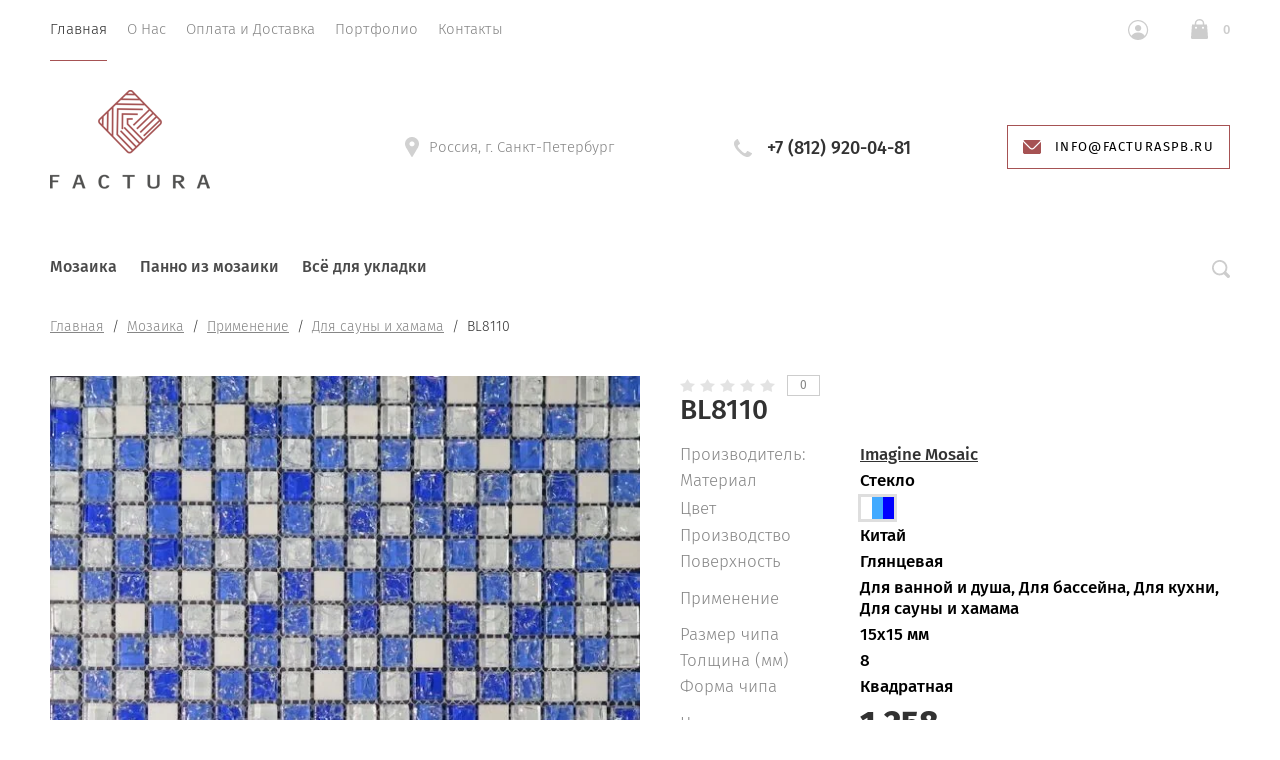

--- FILE ---
content_type: text/javascript
request_url: https://counter.megagroup.ru/f1e193166707469aff66ee4d0fe5311f.js?r=&s=1280*720*24&u=https%3A%2F%2Ffacturaspb.ru%2Fmagazin%2Fproduct%2Fbl8110&t=%D0%A1%D1%82%D0%B5%D0%BA%D0%BB%D1%8F%D0%BD%D0%BD%D0%B0%D1%8F%20%D0%BC%D0%BE%D0%B7%D0%B0%D0%B8%D0%BA%D0%B0%20Imagine%20Mosaic%20BL8110%20%D0%BA%D1%83%D0%BF%D0%B8%D1%82%D1%8C%20%D0%B2%20%D0%A1%D0%B0%D0%BD%D0%BA%D1%82-%D0%9F%D0%B5%D1%82%D0%B5%D1%80%D0%B1%D1%83%D1%80%D0%B3%D0%B5&fv=0,0&en=1&rld=0&fr=0&callback=_sntnl1770109111203&1770109111203
body_size: 87
content:
//:1
_sntnl1770109111203({date:"Tue, 03 Feb 2026 08:58:31 GMT", res:"1"})